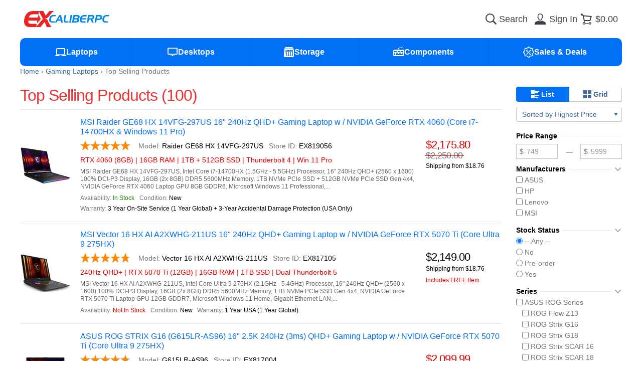

--- FILE ---
content_type: text/html; charset=utf-8
request_url: https://www.excaliberpc.com/products/c-304/p-4/top-selling-products.html?pp=12&mode=-5&sort=5
body_size: 13880
content:
<!DOCTYPE html>
<html lang="en" prefix="og: http://ogp.me/ns#">
<head>
<meta charset="utf-8">
<meta http-equiv="x-ua-compatible" content="ie=edge">
<title>Top Selling Products | EXcaliberPC.com</title>
<meta name="viewport" content="width=device-width, initial-scale=1">
<meta name="format-detection" content="telephone=no">
<meta name="description" content="Shop online for top selling products. Enjoy our discount prices and free shopping!">
<meta name="author" content="EXcaliberPC.com">
<meta name="copyright" content="(c) 2003-2026 EXcaliberPC.com">
<meta name="robots" content="noindex, follow">
<meta property="og:type" content="website">
<meta property="og:title" content="Top Selling Products | EXcaliberPC.com">
<meta property="og:description" content="Shop online for top selling products. Enjoy our discount prices and free shopping!">
<meta property="og:site_name" content="EXcaliberPC.com">
<meta property="og:image" content="https://www.excaliberpc.com/static/img/ogimage.d49c09fd4dad4a942b531eee41004d8f.png">
<meta property="og:url" content="https://www.excaliberpc.com/products/c-304/p-4/top-selling-products.html?pp=12&amp;mode=-5&amp;sort=5">
<meta property="fb:app_id" content="301839353253076">

<link rel="canonical" href="https://www.excaliberpc.com/products/c-304/p-4/top-selling-products.html?pp=12&amp;mode=-5&amp;sort=5">
<link rel="apple-touch-icon-precomposed" href="/static/img/apple-touch-icon.b80c0bf19e62e1c92dc3f990e0f6e693.png">
<link rel="shortcut icon" type="image/x-icon" href="/static/img/favicon.53598db41b18ee4ee71e259bbfabbb6a.ico">
<link rel="stylesheet" href="/static/css/style.6927cbfa2101902674046659d050250d.css">
<link rel="preconnect" href="https://apis.google.com">
<link rel="preconnect" href="https://www.googlecommerce.com">

<script defer src="/static/js/jquery.min.0c113f73b209b146473ed0a7a59307b1.js"></script>
<script defer src="/static/js/jquery-ui.min.5d7e50fc315199ecf73ee8eeb43dd4dd.js"></script>
<script defer src="/static/js/knockout-3.5.1.052e3cbd4009f65055d36541ce9cc91d.js"></script>
<script defer src="/static/js/tooltipster.bundle.min.e63e72beda2a9b4113814de083867f0a.js"></script>
<script defer src="/static/js/common.4a65d246c8bb45c1c75c2efcc5b5ad7c.js"></script>
<script defer src="/static/js/custom.0ded4653d5b6b9f95589d8d491ba7ffb.js"></script>
<script defer src="/static/js/script.f2c692f94f470a5f76f17b15c358bf69.js"></script>

<!-- Affirm -->
<script>
  _affirm_config = {
    public_api_key: "GXB11DKMOG81RFEK",
    script: "https://cdn1.affirm.com/js/v2/affirm.js"
 };
 (function(l,g,m,e,a,f,b){var d,c=l[m]||{},h=document.createElement(f),n=document.getElementsByTagName(f)[0],k=function(a,b,c){return function(){a[b]._.push([c,arguments])}};c[e]=k(c,e,"set");d=c[e];c[a]={};c[a]._=[];d._=[];c[a][b]=k(c,a,b);a=0;for(b="set add save post open empty reset on off trigger ready setProduct".split(" ");a<b.length;a++)d[b[a]]=k(c,e,b[a]);a=0;for(b=["get","token","url","items"];a<b.length;a++)d[b[a]]=function(){};h.async=!0;h.src=g[f];n.parentNode.insertBefore(h,n);delete g[f];d(g);l[m]=c})(window,_affirm_config,"affirm","checkout","ui","script","ready");
// Use your live public API Key and https://cdn1.affirm.com/js/v2/affirm.js script to point to Affirm production environment.
</script>
<!-- End Affirm -->
<!-- BEGIN MerchantWidget Code -->
<!-- https://support.google.com/merchants/answer/14428754 -->
<script id='merchantWidgetScript' src="https://www.gstatic.com/shopping/merchant/merchantwidget.js" defer></script>
<script type="text/javascript">
merchantWidgetScript.addEventListener('load', function () {
  merchantwidget.start({
    region: 'US',
    sideMargin: 20,
    bottomMargin: 20,
    mobileSideMargin: 10,
    mobileBottomMargin: 10
  });
});
</script>
<!-- END MerchantWidget Code -->
</head>

<body>

<div class="root">
  <header class="header">
    <div class="wrapper">
      <div class="header_main">
        <button type="button" class="header_link" aria-label="Menu" data-mobile-menu>
          <span class="header_link_icon"><svg><use xlink:href="/static/img/symbols.3292406444feacc83d1f403fc3a1593e.svg#icon-big-menu"></use></svg></span>
        </button>
        <a href="/" class="header_logo" aria-label="Excaliberpc">
          <svg><use xlink:href="/static/img/symbols.3292406444feacc83d1f403fc3a1593e.svg#logo"></use></svg>
        </a>
        <form
          method="get"
          class="header_search"
          action="/products/products.html"
          data-focused="false"
        >
          <input
            type="search"
            id="search-input"
            name="search"
            autocomplete="off"
            placeholder="Search"
            data-autocomplete
            value=""
          >
          <label for="search-input" aria-label="Search">
            <svg class="icon-search"><use xlink:href="/static/img/symbols.3292406444feacc83d1f403fc3a1593e.svg#icon-big-search"></use></svg>
            <svg class="icon-search-loading"><use xlink:href="/static/img/symbols.3292406444feacc83d1f403fc3a1593e.svg#loader"></use></svg>
          </label>
        </form>
          <a class="header_link" aria-label="Sign in" href="/account/">
            <span class="header_link_icon"><svg><use xlink:href="/static/img/symbols.3292406444feacc83d1f403fc3a1593e.svg#icon-big-user"></use></svg></span>
            <span class="header_link_text">Sign In</span>
          </a>

<a data-id="ShoppingCartPreview" aria-label="Shopping cart" href="/cart/" class="header_link">
  <span data-sticker="0" class="header_link_icon">
    <svg><use xlink:href="/static/img/symbols.3292406444feacc83d1f403fc3a1593e.svg#icon-big-cart"></use></svg>
  </span>
  <span class="header_link_text">$0.00</span>
  
</a>
      </div>
      <nav class="navbar">
        <div class="navbar_menu show-m">
          <a class="navbar_menu_title" href="/">
            <svg><use xlink:href="/static/img/symbols.3292406444feacc83d1f403fc3a1593e.svg#icon-big-home"></use></svg>
            <span>Home Page</span>
          </a>
        </div>
        <dl class="navbar_menu" tabindex="0" data-menu-toggle=""><dt class="navbar_menu_title"><svg><use xlink:href="/static/img/symbols.3292406444feacc83d1f403fc3a1593e.svg#icon-big-laptops"></use></svg><span>Laptops</span></dt><dd class="navbar_menu_content"><a href="/laptops/c-304/gaming-laptops.html">Gaming Laptops</a><a href="/laptops/c-302/creator-laptops.html">Creator Laptops</a><a href="/laptops/c-303/business-laptops.html">Business Laptops</a><a href="/laptops/c-547/gaming-handhelds.html">Gaming Handhelds</a><a href="/laptops/cg-28/laptop-accessories.html">Laptop Accessories</a><a href="/laptops/c-530/workstation-laptops.html">Other Laptops</a></dd></dl><dl class="navbar_menu" tabindex="0" data-menu-toggle=""><dt class="navbar_menu_title"><svg><use xlink:href="/static/img/symbols.3292406444feacc83d1f403fc3a1593e.svg#icon-big-desktops"></use></svg><span>Desktops</span></dt><dd class="navbar_menu_content"><a href="/desktops/c-485/gaming-desktops.html">Gaming Desktops</a><a href="/desktops/c-548/mini-pc-nuc.html">Mini PC &amp; NUC</a><a href="/desktops/c-557/personal-ai-supercomputers.html">Personal AI Supercomputers</a></dd></dl><dl class="navbar_menu" tabindex="0" data-menu-toggle=""><dt class="navbar_menu_title"><svg><use xlink:href="/static/img/symbols.3292406444feacc83d1f403fc3a1593e.svg#icon-big-storage"></use></svg><span>Storage</span></dt><dd class="navbar_menu_content"><a href="/storage/c-432/internal-ssds.html">Solid State Drives (SSD)</a><a href="/storage/c-323/laptop-hard-drives.html">Laptop Hard Drives</a></dd></dl><dl class="navbar_menu" tabindex="0" data-menu-toggle=""><dt class="navbar_menu_title"><svg><use xlink:href="/static/img/symbols.3292406444feacc83d1f403fc3a1593e.svg#icon-big-hardware"></use></svg><span>Components</span></dt><dd class="navbar_menu_content"><a href="/hardware/c-534/mouse-pads-accessories.html">Keyboards &amp; Mice</a><a href="/hardware/c-536/pc-games.html">OS &amp; Software</a><a href="/hardware/c-493/pc-cases.html">Computer Cases</a></dd></dl>
        <dl class="navbar_menu" tabindex="0" data-menu-toggle>
          <dt class="navbar_menu_title">
            <svg><use xlink:href="/static/img/symbols.3292406444feacc83d1f403fc3a1593e.svg#icon-big-sale"></use></svg>
            <span>Sales &amp; Deals</span>
          </dt>
          <dd class="navbar_menu_content">
            <a href="/products/c-537/open-box-refurbished-clearance.html">Warehouse Deals</a>
            <a href="/products/mode-3/specials.html">Special Offers</a>
            <a href="/products/mode--5/top-sellers.html">Top Sellers</a>
            <a href="/products/mode--7/price-drops.html">Price Drops</a>
          </dd>
        </dl>
      </nav>
    </div>
  </header>

  <main class="wrapper content"><ul class="breadcrumbs" vocab="http://schema.org/" typeof="BreadcrumbList"><li property="itemListElement" typeof="ListItem"><a href="/" property="item" typeof="WebPage"><span property="name">Home</span></a><meta property="position" content="1"></li><li property="itemListElement" typeof="ListItem"><a href="/products/c-304/gaming-laptops.html" property="item" typeof="WebPage"><span property="name">Gaming Laptops</span></a><meta property="position" content="2"></li><li property="itemListElement" typeof="ListItem"><a href="/products/c-304/top-selling-products.html?mode=-5" property="item" typeof="WebPage"><span property="name">Top Selling Products</span></a><meta property="position" content="3"></li></ul>
  <div id="products" class="products-view columns">
    <article class="maincol">
      <hgroup>
        <div class="group">
          <h1>Top Selling Products (100)</h1>
        </div>
        <div class="group">
          <span id="refine-trigger" class="fggray show-m">
            <svg class="icon big"><use xlink:href="/static/img/symbols.3292406444feacc83d1f403fc3a1593e.svg#icon-big-settings"></use></svg>
          </span>
        </div>
      </hgroup>
      <section class="products"><ul class="product-list"><li class="product-list_product"><a class="product_image" href="/819056/msi-raider-ge68-hx-14vfg-297us.html"><img width="100" height="100" alt="Product image: MSI Raider GE68 HX 14VFG-297US" src="/images/819056_1/small.jpg" srcset="/images/819056_1/small.jpg 1x, /images/819056_1/medium.jpg 2x"></a><div class="product_info"><a class="product_title" href="/819056/msi-raider-ge68-hx-14vfg-297us.html">  MSI Raider GE68 HX 14VFG-297US 16" 240Hz QHD+ Gaming Laptop w  /  NVIDIA GeForce RTX 4060 (Core i7-14700HX & Windows 11 Pro)</a><div class="product_details"><p class="product_block"><span class="rating"><span class="stars" style="width:5em"></span></span><span data-prefix="Model: ">Raider GE68 HX 14VFG-297US</span><span data-prefix="Store ID: ">EX819056</span></p><p class="product_block-highlights">RTX 4060 (8GB) | 16GB RAM | 1TB + 512GB SSD | Thunderbolt 4 | Win 11 Pro</p><p class="product_block-summary">MSI Raider GE68 HX 14VFG-297US, Intel Core i7-14700HX (1.5GHz - 5.5GHz) Processor, 16" 240Hz QHD+ (2560 x 1600) 100% DCI-P3 Display, 16GB (2x 8GB) DDR5 5600MHz Memory, 1TB NVMe PCle SSD + 512GB NVMe PCle SSD Gen 4x4, NVIDIA GeForce RTX 4060 Laptop GPU 8GB GDDR6, Microsoft Windows 11 Professional,...</p><p class="product_block"><small data-prefix="Availability: " class="fggreen">In Stock</small><small data-prefix="Condition: ">New</small><small data-prefix="Warranty: ">3 Year On-Site Service (1 Year Global) + 3-Year Accidental Damage Protection (USA Only)</small></p></div><div class="product_prices"><span class="price fgred">$2,175.80</span><del class="price">$2,250.00</del><small class="product_shipping"><span>Shipping from $18.76</span></small></div></div></li><li class="product-list_product"><a class="product_image" href="/817105/msi-vector-16-hx-ai.html"><img width="100" height="100" alt="Product image: MSI Vector 16 HX AI A2XWHG-211US" src="/images/817105_1/small.jpg" srcset="/images/817105_1/small.jpg 1x, /images/817105_1/medium.jpg 2x"></a><div class="product_info"><a class="product_title" href="/817105/msi-vector-16-hx-ai.html">  MSI Vector 16 HX AI A2XWHG-211US 16" 240Hz QHD+ Gaming Laptop w  /  NVIDIA GeForce RTX 5070 Ti (Core Ultra 9 275HX)</a><div class="product_details"><p class="product_block"><span class="rating"><span class="stars" style="width:4.8em"></span></span><span data-prefix="Model: ">Vector 16 HX AI A2XWHG-211US</span><span data-prefix="Store ID: ">EX817105</span></p><p class="product_block-highlights">240Hz QHD+ | RTX 5070 Ti (12GB) | 16GB RAM | 1TB SSD | Dual Thunderbolt 5</p><p class="product_block-summary">MSI Vector 16 HX AI A2XWHG-211US, Intel Core Ultra 9 275HX (2.1GHz - 5.4GHz) Processor, 16" 240Hz QHD+ (2560 x 1600) 100% DCI-P3 Display, 16GB (2x 8GB) DDR5 5600MHz Memory, 1TB NVMe PCIe SSD Gen 4x4, NVIDIA GeForce RTX 5070 Ti Laptop GPU 12GB GDDR7, Microsoft Windows 11 Home, Gigabit Ethernet LAN,...</p><p class="product_block"><small data-prefix="Availability: " class="fgred">Not In Stock</small><small data-prefix="Condition: ">New</small><small data-prefix="Warranty: ">1 Year USA (1 Year Global)</small></p></div><div class="product_prices"><span class="price">$2,149.00</span><small class="product_shipping"><span>Shipping from $18.76</span></small><small class="product_saving">Includes FREE Item</small></div></div></li><li class="product-list_product"><a class="product_image" href="/817004/asus-rog-strix-g16-g615lr-as96.html"><img width="100" height="100" alt="Product image: ASUS G615LR-AS96" src="/images/817004_1/small.jpg" srcset="/images/817004_1/small.jpg 1x, /images/817004_1/medium.jpg 2x"></a><div class="product_info"><a class="product_title" href="/817004/asus-rog-strix-g16-g615lr-as96.html">  ASUS ROG STRIX G16 (G615LR-AS96) 16" 2.5K 240Hz (3ms) QHD+ Gaming Laptop w  /  NVIDIA GeForce RTX 5070 Ti (Core Ultra 9 275HX)</a><div class="product_details"><p class="product_block"><span class="rating"><span class="stars" style="width:4.8em"></span></span><span data-prefix="Model: ">G615LR-AS96</span><span data-prefix="Store ID: ">EX817004</span></p><p class="product_block-highlights">RTX 5070 Ti (12GB) | 32GB RAM | 1TB SSD | Dual Thunderbolt 5</p><p class="product_block-summary">ASUS ROG STRIX G16 (G615LR-AS96), Intel Core Ultra 9 275HX (2.1GHz - 5.4GHz) Processor, 16" 2.5K 240Hz (3ms) QHD+ IPS-Level Anti-Glare (2560 x 1600) 100% DCI-P3 Display w/ 500nits Brightness, 32GB (2x 16GB) DDR5 5600MHz Memory, 1TB NVMe PCIe Gen 4 SSD, NVIDIA GeForce RTX 5070 Ti Laptop GPU 12GB...</p><p class="product_block"><small data-prefix="Availability: " class="fgred">Not In Stock</small><small data-prefix="Condition: ">New</small><small data-prefix="Warranty: ">1 Year USA (1 Year Global)</small></p></div><div class="product_prices"><span class="price fgred">$2,099.99</span><del class="price">$2,399.99</del><small class="product_shipping"><span>Shipping from $18.76</span></small><small class="product_saving">Includes FREE Item</small></div></div></li><li class="product-list_product"><a class="product_image" href="/819004/msi-vector-16-hx-ai.html"><img width="100" height="100" alt="Product image: MSI Vector 16 HX AI A2XWIG-050US" src="/images/819004_1/small.jpg" srcset="/images/819004_1/small.jpg 1x, /images/819004_1/medium.jpg 2x"></a><div class="product_info"><a class="product_title" href="/819004/msi-vector-16-hx-ai.html">  MSI Vector 16 HX AI A2XWIG-050US 16" 240Hz QHD+ Gaming Laptop w  /  NVIDIA GeForce RTX 5080 (Core Ultra 9 275HX)</a><div class="product_details"><p class="product_block"><span class="rating"><span class="stars" style="width:5em"></span></span><span data-prefix="Model: ">Vector 16 HX AI A2XWIG-050US</span><span data-prefix="Store ID: ">EX819004</span></p><p class="product_block-highlights">240Hz QHD+| RTX 5080 (16GB) | 16GB RAM | 1TB SSD | Dual Thunderbolt 5</p><p class="product_block-summary">MSI Vector 16 HX AI A2XWIG-050US, Intel Core Ultra 9 275HX (2.1GHz - 5.4GHz) Processor, 16" 240Hz QHD+ (2560 x 1600) 100% DCI-P3 Display, 16GB (2x 8GB) DDR5 5600MHz Memory, 1TB NVMe PCIe SSD Gen 4x4, NVIDIA GeForce RTX 5080 Laptop GPU 16GB GDDR7, Microsoft Windows 11 Home, Gigabit Ethernet LAN,...</p><p class="product_block"><small data-prefix="Availability: " class="fggreen">In Stock</small><small data-prefix="Condition: ">New</small><small data-prefix="Warranty: ">1 Year USA (1 Year Global)</small></p></div><div class="product_prices"><span class="price fgred">$2,099.00</span><del class="price">$2,499.00</del><small class="product_shipping"><span>Shipping from $18.76</span></small><small class="product_saving">Includes FREE Item</small></div></div></li><li class="product-list_product"><a class="product_image" href="/819486/msi-vector-16-hx-ai.html"><img width="100" height="100" alt="Product image: MSI Vector 16 HX AI A2XWIG-400US" src="/images/819486_1/small.jpg" srcset="/images/819486_1/small.jpg 1x, /images/819486_1/medium.jpg 2x" loading="lazy"></a><div class="product_info"><a class="product_title" href="/819486/msi-vector-16-hx-ai.html">  MSI Vector 16 HX AI A2XWIG-400US 16" 240Hz QHD+ Gaming Laptop w  /  NVIDIA GeForce RTX 5080 (Core Ultra 9 275HX)</a><div class="product_details"><p class="product_block"><span class="rating"><span class="stars" style="width:4.8em"></span></span><span data-prefix="Model: ">Vector 16 HX AI A2XWIG-400US</span><span data-prefix="Store ID: ">EX819486</span></p><p class="product_block-highlights">240Hz QHD+ | RTX 5080 (16GB) | 16GB RAM | 1TB SSD | Dual Thunderbolt 5</p><p class="product_block-summary">MSI Vector 16 HX AI A2XWIG-400US, Intel Core Ultra 9 275HX (2.1GHz - 5.4GHz) Processor, 16" 240Hz QHD+ (2560 x 1600) 100% DCI-P3 Display, 16GB (2x 8GB) DDR5 5600MHz Memory, 1TB NVMe PCIe SSD Gen 4x4, NVIDIA GeForce RTX 5080 Laptop GPU 16GB GDDR7, Microsoft Windows 11 Home, Gigabit Ethernet LAN,...</p><p class="product_block"><small data-prefix="Availability: " class="fgred">Not In Stock</small><small data-prefix="Condition: ">New</small><small data-prefix="Warranty: ">1 Year USA (1 Year Global)</small></p></div><div class="product_prices"><span class="price fgred">$2,099.00</span><del class="price">$2,499.99</del><small class="product_shipping"><span>Shipping from $18.76</span></small><small class="product_saving">Includes FREE Item</small></div></div></li><li class="product-list_product"><a class="product_image" href="/813721/asus-rog-strix-g16-g614fp-ds96.html"><img width="100" height="100" alt="Product image: ASUS G614FP-DS96" src="/images/813721_1/small.jpg" srcset="/images/813721_1/small.jpg 1x, /images/813721_1/medium.jpg 2x" loading="lazy"></a><div class="product_info"><a class="product_title" href="/813721/asus-rog-strix-g16-g614fp-ds96.html">  ASUS ROG STRIX G16 (G614FP-DS96) 16" 2.5K 240Hz (3ms) QHD+ Gaming Laptop w  /  NVIDIA GeForce RTX 5070 (AMD Ryzen 9 9955HX)</a><div class="product_details"><p class="product_block"><span class="rating"><span class="stars" style="width:4.7em"></span></span><span data-prefix="Model: ">G614FP-DS96</span><span data-prefix="Store ID: ">EX813721</span></p><p class="product_block-highlights">RTX 5070 (8GB) | 32GB RAM | 1TB SSD | 4-Zone RGB</p><p class="product_block-summary">ASUS ROG STRIX G16 (G614FP-DS96), AMD Ryzen 9 9955HX (2.5GHz - 5.4GHz) Processor, 16" 2.5K 240Hz (3ms) QHD+ IPS-Level Anti-Glare (2560 x 1600) 100% DCI-P3 Display w/ 500nits Brightness, 32GB (2x 16GB) DDR5 5600MHz Memory, 1TB NVMe PCIe Gen 4 SSD, NVIDIA GeForce RTX 5070 Laptop GPU 8GB GDDR7,...</p><p class="product_block"><small data-prefix="Availability: " class="fgred">Not In Stock</small><small data-prefix="Condition: ">New</small><small data-prefix="Warranty: ">1 Year USA (1 Year Global)</small></p></div><div class="product_prices"><span class="price fgred">$2,066.90</span><del class="price">$2,199.99</del><small class="product_shipping"><span>Shipping from $18.76</span></small><small class="product_saving">Includes FREE Item</small></div></div></li><li class="product-list_product"><a class="product_image" href="/814697/asus-rog-zephyrus-g14-ga403up-cs96.html"><img width="100" height="100" alt="Product image: ASUS GA403UP-CS96" src="/images/814697_1/small.jpg" srcset="/images/814697_1/small.jpg 1x, /images/814697_1/medium.jpg 2x" loading="lazy"></a><div class="product_info"><a class="product_title" href="/814697/asus-rog-zephyrus-g14-ga403up-cs96.html">  ASUS ROG Zephyrus G14 (GA403UP-CS96) 14" 3K 120Hz (0.2ms) OLED Gaming Laptop w /  NVIDIA GeForce RTX 5070 (AMD Ryzen 9 270) - Eclipse Grey</a><div class="product_details"><p class="product_block"><span class="rating"><span class="stars" style="width:4.7em"></span></span><span data-prefix="Model: ">GA403UP-CS96</span><span data-prefix="Store ID: ">EX814697</span></p><p class="product_block-highlights">RTX 5070 (8GB) | 32GB RAM | 1TB SSD</p><p class="product_block-summary">ASUS ROG Zephyrus G14 (GA403UP-CS96), AMD Ryzen 9 270 (4.0GHz - 5.2GHz) Processor, 14" 3K 120Hz (0.2ms) OLED (2880 x 1800) 100% DCI-P3 Display w/ 500nits Brightness, 32GB LPDDR5X Onboard Memory, 1TB NVMe PCIe Gen 4 SSD, NVIDIA GeForce RTX 5070 Laptop GPU 8GB GDDR7, Microsoft Windows 11 Home, Wi-Fi 7...</p><p class="product_block"><small data-prefix="Availability: " class="fgcyan">Pre-order</small><small data-prefix="Condition: ">New</small><small data-prefix="Warranty: ">1 Year USA (1 Year Global)</small></p></div><div class="product_prices"><span class="price fgred">$1,999.99</span><del class="price">$2,099.99</del><small class="product_shipping"><span>Shipping from $18.76</span></small><small class="product_saving">Includes FREE Item</small></div></div></li><li class="product-list_product"><a class="product_image" href="/818187/asus-rog-strix-g16-g614fr-es96.html"><img width="100" height="100" alt="Product image: ASUS G614FR-ES96" src="/images/818187_1/small.jpg" srcset="/images/818187_1/small.jpg 1x, /images/818187_1/medium.jpg 2x" loading="lazy"></a><div class="product_info"><a class="product_title" href="/818187/asus-rog-strix-g16-g614fr-es96.html">  ASUS ROG STRIX G16 (G614FR-ES96) 16" 2.5K 240Hz (3ms) QHD+ Gaming Laptop w  /  NVIDIA GeForce RTX 5070 Ti (AMD Ryzen 9 9955HX)</a><div class="product_details"><p class="product_block"><span class="rating"><span class="stars" style="width:4.9em"></span></span><span data-prefix="Model: ">G614FR-ES96</span><span data-prefix="Store ID: ">EX818187</span></p><p class="product_block-highlights">RTX 5070 Ti (12GB) | 32GB RAM | 1TB SSD | Per-Key RGB</p><p class="product_block-summary">ASUS ROG STRIX G16 (G614FR-ES96), AMD Ryzen 9 9955HX (2.5GHz - 5.4GHz) Processor, 16" 2.5K 240Hz (3ms) QHD+ IPS-Level Anti-Glare (2560 x 1600) 100% DCI-P3 Display w/ 500nits Brightness, 32GB (2x 16GB) DDR5 5600MHz Memory, 1TB NVMe PCIe Gen 4 SSD, NVIDIA GeForce RTX 5070 Ti Laptop GPU 12GB GDDR7,...</p><p class="product_block"><small data-prefix="Availability: " class="fgred">Not In Stock</small><small data-prefix="Condition: ">New</small><small data-prefix="Warranty: ">1 Year USA (1 Year Global)</small></p></div><div class="product_prices"><span class="price fgred">$1,999.99</span><del class="price">$2,399.99</del><small class="product_shipping"><span>Shipping from $18.76</span></small><small class="product_saving">Includes FREE Item</small></div></div></li><li class="product-list_product"><a class="product_image" href="/821917/lenovo-legion-7i-gen-10.html"><img width="100" height="100" alt="Product image: Lenovo 83KY0002US" src="/images/821917_1/small.jpg" srcset="/images/821917_1/small.jpg 1x, /images/821917_1/medium.jpg 2x" loading="lazy"></a><div class="product_info"><a class="product_title" href="/821917/lenovo-legion-7i-gen-10.html">  Lenovo Legion 7i Gen 10 Intel (83KY0002US) 16" QHD+ 240Hz OLED Gaming Laptop w  /  NVIDIA GeForce RTX 5070 (Core Ultra 9 275HX) - Glacier White</a><div class="product_details"><p class="product_block"><span class="rating"><span class="stars" style="width:5em"></span></span><span data-prefix="Model: ">83KY0002US</span><span data-prefix="Store ID: ">EX821917</span></p><p class="product_block-highlights">240Hz OLED | Core Ultra 9 275HX | RTX 5070 (8GB) | 32GB RAM | 2TB SSD | Thunderbolt 4</p><p class="product_block-summary">Lenovo Legion 7i Gen 10 Intel (83KY0002US), Intel Core Ultra 9 275HX (2.1GHz - 5.4GHz) Processor, 16" QHD+ 240Hz OLED (2560 x 1600) 100% DCI-P3 Display w/ 500nits Brightness, 32GB (2x 16GB) DDR5 5600MHz Memory, 2TB (2x 1TB) NVMe PCIe Gen 4 SSD, NVIDIA GeForce RTX 5070 Laptop GPU 8GB GDDR7, Microsoft...</p><p class="product_block"><small data-prefix="Availability: " class="fgred">Not In Stock</small><small data-prefix="Condition: ">New</small><small data-prefix="Warranty: ">Balance of 1-Year Factory Warranty</small></p></div><div class="product_prices"><span class="price fgred">$1,999.99</span><del class="price">$2,499.99</del><small class="product_shipping"><span>Shipping from $18.76</span></small></div></div></li><li class="product-list_product"><a class="product_image" href="/821954/hp-omen-max-16-16-ak0098nr.html"><img width="100" height="100" alt="Product image: HP CG6Y7UA#ABA" src="/images/821954_1/small.jpg" srcset="/images/821954_1/small.jpg 1x, /images/821954_1/medium.jpg 2x" loading="lazy"></a><div class="product_info"><a class="product_title" href="/821954/hp-omen-max-16-16-ak0098nr.html">  HP OMEN MAX 16 (16-ak0098nr) 16" 240Hz (3ms) QHD+ Gaming Laptop w  /  NVIDIA GeForce RTX 5080 (AMD Ryzen AI 9 HX 375)</a><div class="product_details"><p class="product_block"><span class="rating"><span class="stars" style="width:4.8em"></span></span><span data-prefix="Model: ">CG6Y7UA#ABA</span><span data-prefix="Store ID: ">EX821954</span></p><p class="product_block-highlights">Ryzen AI 9 HX 375 | RTX 5080 (16GB) | 32GB RAM | 1TB SSD | Dual USB 4</p><p class="product_block-summary">HP OMEN MAX 16 (16-ak0098nr), AMD Ryzen AI 9 HX 375 (2.0GHz - 5.1GHz) Processor, 16" 240Hz (3ms) QHD+ IPS Micro-Edge Anti-glarel (2560 x 1600) 100% sRGB Display w/ 500nits Brightness, 32GB (2x 16GB) DDR5 5600MHz Memory, 1TB NVMe PCIe SSD, NVIDIA GeForce RTX 5080 Laptop GPU 16GB GDDR7, Microsoft...</p><p class="product_block"><small data-prefix="Availability: " class="fgred">Not In Stock</small><small data-prefix="Condition: ">New</small><small data-prefix="Warranty: ">1 Year (USA)</small></p></div><div class="product_prices"><span class="price fgred">$1,999.99</span><del class="price">$3,099.99</del><small class="product_shipping"><span>Shipping from $18.76</span></small></div></div></li><li class="product-list_product"><a class="product_image" href="/822184/lenovo-legion-pro-7i-gen.html"><img width="100" height="100" alt="Product image: Lenovo 83F5001BUS" src="/images/822184_1/small.jpg" srcset="/images/822184_1/small.jpg 1x, /images/822184_1/medium.jpg 2x" loading="lazy"></a><div class="product_info"><a class="product_title" href="/822184/lenovo-legion-pro-7i-gen.html">  Lenovo Legion Pro 7i Gen 10 Intel (83F5001BUS) 16" QHD+ 240Hz OLED Gaming Laptop w  /  NVIDIA GeForce RTX 5070 Ti (Core Ultra 9 275HX)</a><div class="product_details"><p class="product_block"><span class="rating"><span class="stars" style="width:5em"></span></span><span data-prefix="Model: ">83F5001BUS</span><span data-prefix="Store ID: ">EX822184</span></p><p class="product_block-highlights">Core Ultra 9 275HX | RTX 5070 Ti (12GB) | 32GB RAM | 2TB (2x 1TB) SSD  | Thunderbolt 4</p><p class="product_block-summary">Lenovo Legion Pro 7i Gen 10 Intel (83F5001BUS), Intel Core Ultra 9 275HX (2.1GHz - 5.4GHz) Processor, 16" QHD+ 240Hz OLED Glossy (2560 x 1600) 100% DCI-P3 Display w/ 500nits Brightness, 32GB (2x 16GB) DDR5 6400MHz Memory, 2TB (2x 1TB) NVMe PCIe Gen 4 SSD, NVIDIA GeForce RTX 5070 Ti Laptop GPU 12GB...</p><p class="product_block"><small data-prefix="Availability: " class="fggreen">In Stock</small><small data-prefix="Condition: ">New</small><small data-prefix="Warranty: ">Balance of 1-Year Factory Warranty</small></p></div><div class="product_prices"><span class="price fgred">$1,999.99</span><del class="price">$2,599.99</del><small class="product_shipping"><span>Shipping from $18.76</span></small></div></div></li><li class="product-list_product"><a class="product_image" href="/822186/hp-omen-max-16-16-ah0097nr.html"><img width="100" height="100" alt="Product image: HP B64BNUA#ABA" src="/images/822186_1/small.jpg" srcset="/images/822186_1/small.jpg 1x, /images/822186_1/medium.jpg 2x" loading="lazy"></a><div class="product_info"><a class="product_title" href="/822186/hp-omen-max-16-16-ah0097nr.html">  HP OMEN MAX 16 (16-ah0097nr) 16" 240Hz (3ms) QHD+ Gaming Laptop w  /  NVIDIA GeForce RTX 5080 (Core Ultra 9 275HX)</a><div class="product_details"><p class="product_block"><span class="rating"><span class="stars" style="width:5em"></span></span><span data-prefix="Model: ">B64BNUA#ABA</span><span data-prefix="Store ID: ">EX822186</span></p><p class="product_block-highlights">Core Ultra 9 275HX | RTX 5080 (16GB) | 32GB RAM | 1TB SSD | Dual Thunderbolt 4</p><p class="product_block-summary">HP OMEN MAX 16 (16-ah0097nr), Intel Core Ultra 9 275HX (2.1GHz - 5.4GHz) Processor, 16" 240Hz (3ms) QHD+ IPS Micro-Edge Anti-glarel (2560 x 1600) 100% sRGB Display w/ 500nits Brightness, 32GB (2x 16GB) DDR5 5600MHz Memory, 1TB NVMe PCIe SSD, NVIDIA GeForce RTX 5080 Laptop GPU 16GB GDDR7, Microsoft...</p><p class="product_block"><small data-prefix="Availability: " class="fgred">Not In Stock</small><small data-prefix="Condition: ">New</small><small data-prefix="Warranty: ">1 Year (USA)</small></p></div><div class="product_prices"><span class="price fgred">$1,999.99</span><del class="price">$3,299.99</del><small class="product_shipping"><span>Shipping from $18.76</span></small></div></div></li></ul></section>
      
    <div class="toolbar pager">
      <div class="toolbar_group w100">
  <a href="/products/c-304/p-3/top-selling-products.html?mode=-5&sort=5&pp=12" id="ctl00_ctl00_cphBody_cphCenter_ucTopPager_ctl01_PrevPageHref">&laquo;</a><a href="/products/c-304/top-selling-products.html?mode=-5&sort=5&pp=12" id="ctl00_ctl00_cphBody_cphCenter_ucTopPager_ctl02_PageIndexHref">1</a><span>...</span><a href="/products/c-304/p-2/top-selling-products.html?mode=-5&sort=5&pp=12" id="ctl00_ctl00_cphBody_cphCenter_ucTopPager_ctl03_PageIndexHref">3</a><a href="/products/c-304/p-3/top-selling-products.html?mode=-5&sort=5&pp=12" id="ctl00_ctl00_cphBody_cphCenter_ucTopPager_ctl04_PageIndexHref">4</a><b class="selected">5</b><a href="/products/c-304/p-5/top-selling-products.html?mode=-5&sort=5&pp=12" id="ctl00_ctl00_cphBody_cphCenter_ucTopPager_ctl06_PageIndexHref">6</a><a href="/products/c-304/p-6/top-selling-products.html?mode=-5&sort=5&pp=12" id="ctl00_ctl00_cphBody_cphCenter_ucTopPager_ctl07_PageIndexHref">7</a><span>...</span><a href="/products/c-304/p-8/top-selling-products.html?mode=-5&sort=5&pp=12" id="ctl00_ctl00_cphBody_cphCenter_ucTopPager_ctl08_PageIndexHref">9</a><a href="/products/c-304/p-5/top-selling-products.html?mode=-5&sort=5&pp=12" id="ctl00_ctl00_cphBody_cphCenter_ucTopPager_ctl09_NextPageHref">&raquo;</a>
      </div>
      <div class="toolbar_group hide-s">
        <span>Show:</span>
        <b id="ctl00_ctl00_cphBody_cphCenter_ucTopPager_ctl10_PageSize_ctrl0_PageSizeHref" class="selected">12</b><a href="/products/c-304/p-4/top-selling-products.html?mode=-5&sort=5" id="ctl00_ctl00_cphBody_cphCenter_ucTopPager_ctl10_PageSize_ctrl1_PageSizeHref">24</a><a href="/products/c-304/p-4/top-selling-products.html?mode=-5&sort=5&pp=48" id="ctl00_ctl00_cphBody_cphCenter_ucTopPager_ctl10_PageSize_ctrl2_PageSizeHref">48</a>
      </div>
    </div>
  
    </article>
    <aside class="sidecol">
      <div class="refine"><div class="stack-buttons hide-l"><button type="button" data-navigate="/products/c-304/p-4/top-selling-products.html?pp=12&amp;mode=-5&amp;sort=5&amp;layout=0" class="pressed"><svg class="icon"><use xlink:href="/static/img/symbols.3292406444feacc83d1f403fc3a1593e.svg#icon-view-list"></use></svg><span>List</span></button><button type="button" data-navigate="/products/c-304/p-4/top-selling-products.html?pp=12&amp;mode=-5&amp;sort=5&amp;layout=2" class=""><svg class="icon"><use xlink:href="/static/img/symbols.3292406444feacc83d1f403fc3a1593e.svg#icon-view-grid"></use></svg><span>Grid</span></button></div><dl class="drop-select" data-dropdown=""><dt>Sorted by Highest Price</dt><dd><a href="/products/c-304/p-4/top-selling-products.html?pp=12&amp;mode=-5&amp;sort=2">Sort by Name (A-Z)</a><a href="/products/c-304/p-4/top-selling-products.html?pp=12&amp;mode=-5&amp;sort=3">Sort by Name (Z-A)</a><hr><a href="/products/c-304/p-4/top-selling-products.html?pp=12&amp;mode=-5&amp;sort=4">Sort by Lowest Price</a><a href="/products/c-304/p-4/top-selling-products.html?pp=12&amp;mode=-5&amp;sort=5">Sort by Highest Price</a><hr><a href="/products/c-304/p-4/top-selling-products.html?pp=12&amp;mode=-5&amp;sort=33">Sort by Rating</a><a href="/products/c-304/p-4/top-selling-products.html?pp=12&amp;mode=-5&amp;sort=17">Sort by Discount</a><a href="/products/c-304/p-4/top-selling-products.html?pp=12&amp;mode=-5&amp;sort=257">Sort by Newest</a></dd></dl></div>
      <form id="formFilter" method="get" action="/products/c-304/top-selling-products.html?cg=27" novalidate=""><input type="hidden" name="pp" value="12"><input type="hidden" name="mode" value="-5"><input type="hidden" name="sort" value="5"><dl class="param-group"><dt><span>Price Range</span></dt><dd><div class="input-range"><label data-prefix="$" class="input-stack" aria-label="Minimum price"><input type="number" name="pricefrom" min="749" max="5999" step="10" placeholder="749" data-autoselect="" data-price-from="" value=""></label><span>—</span><label data-prefix="$" class="input-stack" aria-label="Maximum price"><input type="number" name="priceto" min="749" max="5999" step="10" placeholder="5999" data-autoselect="" data-price-to="" value=""></label></div></dd></dl><dl data-parameter="" class="param-group collapsible open"><dt><span>Manufacturers</span><svg class="icon collapsed"><use xlink:href="/static/img/symbols.3292406444feacc83d1f403fc3a1593e.svg#icon-angle-right"></use></svg><svg class="icon expanded"><use xlink:href="/static/img/symbols.3292406444feacc83d1f403fc3a1593e.svg#icon-angle-bottom"></use></svg></dt><dd><label class="param"><input name="m" value="23" data-filter-submit="" type="checkbox"><span>ASUS</span></label><label class="param"><input name="m" value="52" data-filter-submit="" type="checkbox"><span>HP</span></label><label class="param"><input name="m" value="1764" data-filter-submit="" type="checkbox"><span>Lenovo</span></label><label class="param"><input name="m" value="112" data-filter-submit="" type="checkbox"><span>MSI</span></label></dd><dd><button type="submit" class="filter-apply">Apply Filter</button></dd></dl><dl data-parameter="" class="param-group collapsible open"><dt><span>Stock Status</span><svg class="icon collapsed"><use xlink:href="/static/img/symbols.3292406444feacc83d1f403fc3a1593e.svg#icon-angle-right"></use></svg><svg class="icon expanded"><use xlink:href="/static/img/symbols.3292406444feacc83d1f403fc3a1593e.svg#icon-angle-bottom"></use></svg></dt><dd><label class="param"><input type="radio" name="stock" value="" data-filter-submit="" checked>-- Any --</label><label class="param"><input name="stock" value="No" data-filter-submit="" type="radio"><span>No</span></label><label class="param"><input name="stock" value="Pre-order" data-filter-submit="" type="radio"><span>Pre-order</span></label><label class="param"><input name="stock" value="Yes" data-filter-submit="" type="radio"><span>Yes</span></label></dd><dd><button type="submit" class="filter-apply">Apply Filter</button></dd></dl><dl data-parameter="" class="param-group collapsible open"><dt><span>Series</span><svg class="icon collapsed"><use xlink:href="/static/img/symbols.3292406444feacc83d1f403fc3a1593e.svg#icon-angle-right"></use></svg><svg class="icon expanded"><use xlink:href="/static/img/symbols.3292406444feacc83d1f403fc3a1593e.svg#icon-angle-bottom"></use></svg></dt><dd><label class="param"><input type="checkbox" data-filter-category="Series > ASUS ROG Series"><span>ASUS ROG Series</span></label><div class="sub-params"><label class="param"><input name="param" value="7616" data-filter-submit="" data-filter-parent-category="Series > ASUS ROG Series" type="checkbox"><span>ROG Flow Z13</span></label><label class="param"><input name="param" value="7625" data-filter-submit="" data-filter-parent-category="Series > ASUS ROG Series" type="checkbox"><span>ROG Strix G16</span></label><label class="param"><input name="param" value="7622" data-filter-submit="" data-filter-parent-category="Series > ASUS ROG Series" type="checkbox"><span>ROG Strix G18</span></label><label class="param"><input name="param" value="7605" data-filter-submit="" data-filter-parent-category="Series > ASUS ROG Series" type="checkbox"><span>ROG Strix SCAR 16</span></label><label class="param"><input name="param" value="7621" data-filter-submit="" data-filter-parent-category="Series > ASUS ROG Series" type="checkbox"><span>ROG Strix SCAR 18</span></label><label class="param"><input name="param" value="7624" data-filter-submit="" data-filter-parent-category="Series > ASUS ROG Series" type="checkbox"><span>ROG Zephyrus G14</span></label><label class="param"><input name="param" value="7606" data-filter-submit="" data-filter-parent-category="Series > ASUS ROG Series" type="checkbox"><span>ROG Zephyrus G16</span></label></div><label class="param"><input type="checkbox" data-filter-category="Series > ASUS TUF Series"><span>ASUS TUF Series</span></label><div class="sub-params"><label class="param"><input name="param" value="7623" data-filter-submit="" data-filter-parent-category="Series > ASUS TUF Series" type="checkbox"><span>TUF Gaming A14</span></label><label class="param"><input name="param" value="7654" data-filter-submit="" data-filter-parent-category="Series > ASUS TUF Series" type="checkbox"><span>TUF Gaming F16</span></label><label class="param"><input name="param" value="7738" data-filter-submit="" data-filter-parent-category="Series > ASUS TUF Series" type="checkbox"><span>TUF Gaming A18</span></label></div><label class="param"><input type="checkbox" data-filter-category="Series > HP"><span>HP</span></label><div class="sub-params"><label class="param"><input name="param" value="7717" data-filter-submit="" data-filter-parent-category="Series > HP" type="checkbox"><span>OMEN MAX 16</span></label></div><label class="param"><input type="checkbox" data-filter-category="Series > Lenovo"><span>Lenovo</span></label><div class="sub-params"><label class="param"><input name="param" value="7722" data-filter-submit="" data-filter-parent-category="Series > Lenovo" type="checkbox"><span>Legion 5 Gen 10</span></label><label class="param"><input name="param" value="7732" data-filter-submit="" data-filter-parent-category="Series > Lenovo" type="checkbox"><span>Legion Pro 5i Gen 10</span></label><label class="param"><input name="param" value="7726" data-filter-submit="" data-filter-parent-category="Series > Lenovo" type="checkbox"><span>Legion Pro 7i Gen 10</span></label><label class="param"><input name="param" value="7727" data-filter-submit="" data-filter-parent-category="Series > Lenovo" type="checkbox"><span>Lenovo LOQ</span></label></div><label class="param"><input type="checkbox" data-filter-category="Series > MSI Katana Series"><span>MSI Katana Series</span></label><div class="sub-params"><label class="param"><input name="param" value="7713" data-filter-submit="" data-filter-parent-category="Series > MSI Katana Series" type="checkbox"><span>Katana 15 HX</span></label></div><label class="param"><input type="checkbox" data-filter-category="Series > MSI Raider Series"><span>MSI Raider Series</span></label><div class="sub-params"><label class="param"><input name="param" value="7620" data-filter-submit="" data-filter-parent-category="Series > MSI Raider Series" type="checkbox"><span>Raider 18 HX</span></label><label class="param"><input name="param" value="7480" data-filter-submit="" data-filter-parent-category="Series > MSI Raider Series" type="checkbox"><span>Raider A18 HX</span></label></div><label class="param"><input type="checkbox" data-filter-category="Series > MSI Stealth Series"><span>MSI Stealth Series</span></label><div class="sub-params"><label class="param"><input name="param" value="7618" data-filter-submit="" data-filter-parent-category="Series > MSI Stealth Series" type="checkbox"><span>Stealth 18 HX</span></label><label class="param"><input name="param" value="7648" data-filter-submit="" data-filter-parent-category="Series > MSI Stealth Series" type="checkbox"><span>Stealth A16 AI+</span></label><label class="param"><input name="param" value="7482" data-filter-submit="" data-filter-parent-category="Series > MSI Stealth Series" type="checkbox"><span>Stealth A18 AI+</span></label></div><label class="param"><input type="checkbox" data-filter-category="Series > MSI Titan Series"><span>MSI Titan Series</span></label><div class="sub-params"><label class="param"><input name="param" value="7479" data-filter-submit="" data-filter-parent-category="Series > MSI Titan Series" type="checkbox"><span>Titan 18 HX</span></label></div><label class="param"><input type="checkbox" data-filter-category="Series > MSI Vector Series"><span>MSI Vector Series</span></label><div class="sub-params"><label class="param"><input name="param" value="7481" data-filter-submit="" data-filter-parent-category="Series > MSI Vector Series" type="checkbox"><span>Vector 16 HX</span></label><label class="param"><input name="param" value="7619" data-filter-submit="" data-filter-parent-category="Series > MSI Vector Series" type="checkbox"><span>Vector A18 HX</span></label></div></dd><dd><button type="submit" class="filter-apply">Apply Filter</button></dd></dl><dl data-parameter="" class="param-group collapsible open"><dt><span>GPU Type</span><svg class="icon collapsed"><use xlink:href="/static/img/symbols.3292406444feacc83d1f403fc3a1593e.svg#icon-angle-right"></use></svg><svg class="icon expanded"><use xlink:href="/static/img/symbols.3292406444feacc83d1f403fc3a1593e.svg#icon-angle-bottom"></use></svg></dt><dd><label class="param"><input type="checkbox" data-filter-category="GPU Type > AMD Radeon Graphics"><span>AMD Radeon Graphics</span></label><div class="sub-params"><label class="param"><input name="param" value="7646" data-filter-submit="" data-filter-parent-category="GPU Type > AMD Radeon Graphics" type="checkbox"><span>AMD Radeon 8060S</span></label></div><label class="param"><input type="checkbox" data-filter-category="GPU Type > GeForce RTX 50 Series"><span>GeForce RTX 50 Series</span></label><div class="sub-params"><label class="param"><input name="param" value="7718" data-filter-submit="" data-filter-parent-category="GPU Type > GeForce RTX 50 Series" type="checkbox"><span>GeForce RTX 5050</span></label><label class="param"><input name="param" value="7679" data-filter-submit="" data-filter-parent-category="GPU Type > GeForce RTX 50 Series" type="checkbox"><span>GeForce RTX 5060</span></label><label class="param"><input name="param" value="7603" data-filter-submit="" data-filter-parent-category="GPU Type > GeForce RTX 50 Series" type="checkbox"><span>GeForce RTX 5070</span></label><label class="param"><input name="param" value="7602" data-filter-submit="" data-filter-parent-category="GPU Type > GeForce RTX 50 Series" type="checkbox"><span>GeForce RTX 5070 Ti</span></label><label class="param"><input name="param" value="7601" data-filter-submit="" data-filter-parent-category="GPU Type > GeForce RTX 50 Series" type="checkbox"><span>GeForce RTX 5080</span></label><label class="param"><input name="param" value="7600" data-filter-submit="" data-filter-parent-category="GPU Type > GeForce RTX 50 Series" type="checkbox"><span>GeForce RTX 5090</span></label></div></dd><dd><button type="submit" class="filter-apply">Apply Filter</button></dd></dl><dl data-parameter="" class="param-group collapsible open"><dt><span>CPU Type</span><svg class="icon collapsed"><use xlink:href="/static/img/symbols.3292406444feacc83d1f403fc3a1593e.svg#icon-angle-right"></use></svg><svg class="icon expanded"><use xlink:href="/static/img/symbols.3292406444feacc83d1f403fc3a1593e.svg#icon-angle-bottom"></use></svg></dt><dd><label class="param"><input type="checkbox" data-filter-category="CPU Type > AMD Ryzen 200 Series"><span>AMD Ryzen 200 Series</span></label><div class="sub-params"><label class="param"><input name="param" value="7723" data-filter-submit="" data-filter-parent-category="CPU Type > AMD Ryzen 200 Series" type="checkbox"><span>Ryzen 7 250</span></label><label class="param"><input name="param" value="7737" data-filter-submit="" data-filter-parent-category="CPU Type > AMD Ryzen 200 Series" type="checkbox"><span>Ryzen 9 270 </span></label><label class="param"><input name="param" value="7739" data-filter-submit="" data-filter-parent-category="CPU Type > AMD Ryzen 200 Series" type="checkbox"><span>Ryzen 7 260</span></label></div><label class="param"><input type="checkbox" data-filter-category="CPU Type > AMD Ryzen 8000 Series"><span>AMD Ryzen 8000 Series</span></label><div class="sub-params"><label class="param"><input name="param" value="7423" data-filter-submit="" data-filter-parent-category="CPU Type > AMD Ryzen 8000 Series" type="checkbox"><span>Ryzen 9 8940HX</span></label></div><label class="param"><input type="checkbox" data-filter-category="CPU Type > AMD Ryzen 9000 Series"><span>AMD Ryzen 9000 Series</span></label><div class="sub-params"><label class="param"><input name="param" value="7662" data-filter-submit="" data-filter-parent-category="CPU Type > AMD Ryzen 9000 Series" type="checkbox"><span>Ryzen 9 9955HX</span></label><label class="param"><input name="param" value="7653" data-filter-submit="" data-filter-parent-category="CPU Type > AMD Ryzen 9000 Series" type="checkbox"><span>Ryzen 9 9955HX3D</span></label></div><label class="param"><input type="checkbox" data-filter-category="CPU Type > AMD Ryzen AI 300"><span>AMD Ryzen AI 300</span></label><div class="sub-params"><label class="param"><input name="param" value="7686" data-filter-submit="" data-filter-parent-category="CPU Type > AMD Ryzen AI 300" type="checkbox"><span>Ryzen AI 7 350</span></label><label class="param"><input name="param" value="7649" data-filter-submit="" data-filter-parent-category="CPU Type > AMD Ryzen AI 300" type="checkbox"><span>Ryzen AI 9 HX 370</span></label></div><label class="param"><input type="checkbox" data-filter-category="CPU Type > AMD Ryzen AI Max 300"><span>AMD Ryzen AI Max 300</span></label><div class="sub-params"><label class="param"><input name="param" value="7647" data-filter-submit="" data-filter-parent-category="CPU Type > AMD Ryzen AI Max 300" type="checkbox"><span>Ryzen AI MAX+ 395</span></label></div><label class="param"><input type="checkbox" data-filter-category="CPU Type > Intel Core 13th Gen"><span>Intel Core 13th Gen</span></label><div class="sub-params"><label class="param"><input name="param" value="7719" data-filter-submit="" data-filter-parent-category="CPU Type > Intel Core 13th Gen" type="checkbox"><span>Core i5-13450HX</span></label></div><label class="param"><input type="checkbox" data-filter-category="CPU Type > Intel Core 14th Gen"><span>Intel Core 14th Gen</span></label><div class="sub-params"><label class="param"><input name="param" value="7655" data-filter-submit="" data-filter-parent-category="CPU Type > Intel Core 14th Gen" type="checkbox"><span>Core i7-14650HX</span></label><label class="param"><input name="param" value="7680" data-filter-submit="" data-filter-parent-category="CPU Type > Intel Core 14th Gen" type="checkbox"><span>Core i9-14900HX</span></label></div><label class="param"><input type="checkbox" data-filter-category="CPU Type > Intel Core Ultra (Series 2)"><span>Intel Core Ultra (Series 2)</span></label><div class="sub-params"><label class="param"><input name="param" value="7712" data-filter-submit="" data-filter-parent-category="CPU Type > Intel Core Ultra (Series 2)" type="checkbox"><span>Core Ultra 7 255HX</span></label><label class="param"><input name="param" value="7651" data-filter-submit="" data-filter-parent-category="CPU Type > Intel Core Ultra (Series 2)" type="checkbox"><span>Core Ultra 9 275HX</span></label><label class="param"><input name="param" value="7650" data-filter-submit="" data-filter-parent-category="CPU Type > Intel Core Ultra (Series 2)" type="checkbox"><span>Core Ultra 9 285H</span></label><label class="param"><input name="param" value="7661" data-filter-submit="" data-filter-parent-category="CPU Type > Intel Core Ultra (Series 2)" type="checkbox"><span>Core Ultra 9 285HX</span></label></div></dd><dd><button type="submit" class="filter-apply">Apply Filter</button></dd></dl><dl data-parameter="" class="param-group collapsible open"><dt><span>GPU Memory</span><svg class="icon collapsed"><use xlink:href="/static/img/symbols.3292406444feacc83d1f403fc3a1593e.svg#icon-angle-right"></use></svg><svg class="icon expanded"><use xlink:href="/static/img/symbols.3292406444feacc83d1f403fc3a1593e.svg#icon-angle-bottom"></use></svg></dt><dd><label class="param"><input type="checkbox" data-filter-category="GPU Memory > GDDR7"><span>GDDR7</span></label><div class="sub-params"><label class="param"><input name="param" value="7483" data-filter-submit="" data-filter-parent-category="GPU Memory > GDDR7" type="checkbox"><span>8 GB GDDR7</span></label><label class="param"><input name="param" value="7476" data-filter-submit="" data-filter-parent-category="GPU Memory > GDDR7" type="checkbox"><span>12 GB GDDR7</span></label><label class="param"><input name="param" value="7475" data-filter-submit="" data-filter-parent-category="GPU Memory > GDDR7" type="checkbox"><span>16 GB GDDR7</span></label><label class="param"><input name="param" value="7484" data-filter-submit="" data-filter-parent-category="GPU Memory > GDDR7" type="checkbox"><span>24 GB GDDR7</span></label></div></dd><dd><button type="submit" class="filter-apply">Apply Filter</button></dd></dl><dl data-parameter="" class="param-group collapsible open"><dt><span>CPU Cores</span><svg class="icon collapsed"><use xlink:href="/static/img/symbols.3292406444feacc83d1f403fc3a1593e.svg#icon-angle-right"></use></svg><svg class="icon expanded"><use xlink:href="/static/img/symbols.3292406444feacc83d1f403fc3a1593e.svg#icon-angle-bottom"></use></svg></dt><dd><label class="param"><input name="param" value="7582" data-filter-submit="" type="checkbox"><span>8-cores</span></label><label class="param"><input name="param" value="7689" data-filter-submit="" type="checkbox"><span>10-cores (6P+4E) Processor</span></label><label class="param"><input name="param" value="7559" data-filter-submit="" type="checkbox"><span>12-cores</span></label><label class="param"><input name="param" value="7485" data-filter-submit="" type="checkbox"><span>16-cores</span></label><label class="param"><input name="param" value="7581" data-filter-submit="" type="checkbox"><span>20-cores (8P+12E) Processor</span></label><label class="param"><input name="param" value="7426" data-filter-submit="" type="checkbox"><span>24-cores (8P+16E) Processor</span></label></dd><dd><button type="submit" class="filter-apply">Apply Filter</button></dd></dl><dl data-parameter="" class="param-group collapsible open"><dt><span>CPU Cooling</span><svg class="icon collapsed"><use xlink:href="/static/img/symbols.3292406444feacc83d1f403fc3a1593e.svg#icon-angle-right"></use></svg><svg class="icon expanded"><use xlink:href="/static/img/symbols.3292406444feacc83d1f403fc3a1593e.svg#icon-angle-bottom"></use></svg></dt><dd><label class="param"><input type="checkbox" data-filter-category="CPU Cooling > Air Cooling"><span>Air Cooling</span></label><div class="sub-params"><label class="param"><input name="param" value="7427" data-filter-submit="" data-filter-parent-category="CPU Cooling > Air Cooling" type="checkbox"><span>Air Cooler</span></label></div></dd><dd><button type="submit" class="filter-apply">Apply Filter</button></dd></dl><dl data-parameter="" class="param-group collapsible open"><dt><span>GPU Cooling</span><svg class="icon collapsed"><use xlink:href="/static/img/symbols.3292406444feacc83d1f403fc3a1593e.svg#icon-angle-right"></use></svg><svg class="icon expanded"><use xlink:href="/static/img/symbols.3292406444feacc83d1f403fc3a1593e.svg#icon-angle-bottom"></use></svg></dt><dd><label class="param"><input type="checkbox" data-filter-category="GPU Cooling > Air Cooling"><span>Air Cooling</span></label><div class="sub-params"><label class="param"><input name="param" value="7429" data-filter-submit="" data-filter-parent-category="GPU Cooling > Air Cooling" type="checkbox"><span>Air Cooler</span></label></div></dd><dd><button type="submit" class="filter-apply">Apply Filter</button></dd></dl><dl data-parameter="" class="param-group collapsible open"><dt><span>GPU AI TOPS</span><svg class="icon collapsed"><use xlink:href="/static/img/symbols.3292406444feacc83d1f403fc3a1593e.svg#icon-angle-right"></use></svg><svg class="icon expanded"><use xlink:href="/static/img/symbols.3292406444feacc83d1f403fc3a1593e.svg#icon-angle-bottom"></use></svg></dt><dd><label class="param"><input name="param" value="7488" data-filter-submit="" type="checkbox"><span>250 - 499 TOP</span></label><label class="param"><input name="param" value="7489" data-filter-submit="" type="checkbox"><span>500 - 749 TOPS</span></label><label class="param"><input name="param" value="7490" data-filter-submit="" type="checkbox"><span>750 - 999 TOPS</span></label><label class="param"><input name="param" value="7491" data-filter-submit="" type="checkbox"><span>1000 - 1499 TOPS</span></label><label class="param"><input name="param" value="7492" data-filter-submit="" type="checkbox"><span>1500 - 1999 TOPS</span></label></dd><dd><button type="submit" class="filter-apply">Apply Filter</button></dd></dl><dl data-parameter="" class="param-group collapsible"><dt><span>CPU AI TOPS</span><svg class="icon collapsed"><use xlink:href="/static/img/symbols.3292406444feacc83d1f403fc3a1593e.svg#icon-angle-right"></use></svg><svg class="icon expanded"><use xlink:href="/static/img/symbols.3292406444feacc83d1f403fc3a1593e.svg#icon-angle-bottom"></use></svg></dt><dd><label class="param"><input name="param" value="7556" data-filter-submit="" type="checkbox"><span>No Dedicated NPU</span></label><label class="param"><input name="param" value="7705" data-filter-submit="" type="checkbox"><span>10 - 19 TOPS</span></label><label class="param"><input name="param" value="7707" data-filter-submit="" type="checkbox"><span>30 - 39 TOPS</span></label><label class="param"><input name="param" value="7709" data-filter-submit="" type="checkbox"><span>50 - 99 TOPS</span></label></dd><dd><button type="submit" class="filter-apply">Apply Filter</button></dd></dl><dl data-parameter="" class="param-group collapsible"><dt><span>Memory (RAM)</span><svg class="icon collapsed"><use xlink:href="/static/img/symbols.3292406444feacc83d1f403fc3a1593e.svg#icon-angle-right"></use></svg><svg class="icon expanded"><use xlink:href="/static/img/symbols.3292406444feacc83d1f403fc3a1593e.svg#icon-angle-bottom"></use></svg></dt><dd><label class="param"><input name="param" value="7432" data-filter-submit="" type="checkbox"><span>16 GB</span></label><label class="param"><input name="param" value="7433" data-filter-submit="" type="checkbox"><span>32 GB</span></label><label class="param"><input name="param" value="7434" data-filter-submit="" type="checkbox"><span>64 GB</span></label><label class="param"><input name="param" value="7435" data-filter-submit="" type="checkbox"><span>96 GB</span></label><label class="param"><input name="param" value="7436" data-filter-submit="" type="checkbox"><span>128 GB</span></label><label class="param"><input name="param" value="7728" data-filter-submit="" type="checkbox"><span>12 GB</span></label></dd><dd><button type="submit" class="filter-apply">Apply Filter</button></dd></dl><dl data-parameter="" class="param-group collapsible"><dt><span>Memory Slot (Total)</span><svg class="icon collapsed"><use xlink:href="/static/img/symbols.3292406444feacc83d1f403fc3a1593e.svg#icon-angle-right"></use></svg><svg class="icon expanded"><use xlink:href="/static/img/symbols.3292406444feacc83d1f403fc3a1593e.svg#icon-angle-bottom"></use></svg></dt><dd><label class="param"><input name="param" value="7439" data-filter-submit="" type="checkbox"><span>1</span></label><label class="param"><input name="param" value="7440" data-filter-submit="" type="checkbox"><span>2</span></label></dd><dd><button type="submit" class="filter-apply">Apply Filter</button></dd></dl><dl data-parameter="" class="param-group collapsible"><dt><span>Memory Slot (Available)</span><svg class="icon collapsed"><use xlink:href="/static/img/symbols.3292406444feacc83d1f403fc3a1593e.svg#icon-angle-right"></use></svg><svg class="icon expanded"><use xlink:href="/static/img/symbols.3292406444feacc83d1f403fc3a1593e.svg#icon-angle-bottom"></use></svg></dt><dd><label class="param"><input name="param" value="7443" data-filter-submit="" type="checkbox"><span>1</span></label><label class="param"><input name="param" value="7499" data-filter-submit="" type="checkbox"><span>0</span></label></dd><dd><button type="submit" class="filter-apply">Apply Filter</button></dd></dl><dl data-parameter="" class="param-group collapsible"><dt><span>SSD</span><svg class="icon collapsed"><use xlink:href="/static/img/symbols.3292406444feacc83d1f403fc3a1593e.svg#icon-angle-right"></use></svg><svg class="icon expanded"><use xlink:href="/static/img/symbols.3292406444feacc83d1f403fc3a1593e.svg#icon-angle-bottom"></use></svg></dt><dd><label class="param"><input name="param" value="7500" data-filter-submit="" type="checkbox"><span>1 TB</span></label><label class="param"><input name="param" value="7501" data-filter-submit="" type="checkbox"><span>2 TB</span></label><label class="param"><input name="param" value="7502" data-filter-submit="" type="checkbox"><span>4 TB</span></label><label class="param"><input name="param" value="7503" data-filter-submit="" type="checkbox"><span>6 TB</span></label><label class="param"><input name="param" value="7720" data-filter-submit="" type="checkbox"><span>512GB</span></label></dd><dd><button type="submit" class="filter-apply">Apply Filter</button></dd></dl><dl data-parameter="" class="param-group collapsible"><dt><span>HDD</span><svg class="icon collapsed"><use xlink:href="/static/img/symbols.3292406444feacc83d1f403fc3a1593e.svg#icon-angle-right"></use></svg><svg class="icon expanded"><use xlink:href="/static/img/symbols.3292406444feacc83d1f403fc3a1593e.svg#icon-angle-bottom"></use></svg></dt><dd><label class="param"><input name="param" value="7505" data-filter-submit="" type="checkbox"><span>None</span></label></dd><dd><button type="submit" class="filter-apply">Apply Filter</button></dd></dl><dl data-parameter="" class="param-group collapsible"><dt><span>Wi-Fi</span><svg class="icon collapsed"><use xlink:href="/static/img/symbols.3292406444feacc83d1f403fc3a1593e.svg#icon-angle-right"></use></svg><svg class="icon expanded"><use xlink:href="/static/img/symbols.3292406444feacc83d1f403fc3a1593e.svg#icon-angle-bottom"></use></svg></dt><dd><label class="param"><input name="param" value="7451" data-filter-submit="" type="checkbox"><span>Wi-Fi 7 (802.11be)</span></label><label class="param"><input name="param" value="7452" data-filter-submit="" type="checkbox"><span>Wi-Fi 6 (802.11ax)</span></label></dd><dd><button type="submit" class="filter-apply">Apply Filter</button></dd></dl><dl data-parameter="" class="param-group collapsible"><dt><span>Bluetooth</span><svg class="icon collapsed"><use xlink:href="/static/img/symbols.3292406444feacc83d1f403fc3a1593e.svg#icon-angle-right"></use></svg><svg class="icon expanded"><use xlink:href="/static/img/symbols.3292406444feacc83d1f403fc3a1593e.svg#icon-angle-bottom"></use></svg></dt><dd><label class="param"><input name="param" value="7454" data-filter-submit="" type="checkbox"><span>Bluetooth 5.4</span></label><label class="param"><input name="param" value="7455" data-filter-submit="" type="checkbox"><span>Bluetooth 5.3</span></label><label class="param"><input name="param" value="7456" data-filter-submit="" type="checkbox"><span>Bluetooth 5.2</span></label></dd><dd><button type="submit" class="filter-apply">Apply Filter</button></dd></dl><dl data-parameter="" class="param-group collapsible"><dt><span>Ethernet</span><svg class="icon collapsed"><use xlink:href="/static/img/symbols.3292406444feacc83d1f403fc3a1593e.svg#icon-angle-right"></use></svg><svg class="icon expanded"><use xlink:href="/static/img/symbols.3292406444feacc83d1f403fc3a1593e.svg#icon-angle-bottom"></use></svg></dt><dd><label class="param"><input name="param" value="7459" data-filter-submit="" type="checkbox"><span>1 x RJ-45 (2.5 Gbps)</span></label><label class="param"><input name="param" value="7460" data-filter-submit="" type="checkbox"><span>1 x RJ-45 (1 Gbps)</span></label></dd><dd><button type="submit" class="filter-apply">Apply Filter</button></dd></dl><dl data-parameter="" class="param-group collapsible"><dt><span>Thunderbolt</span><svg class="icon collapsed"><use xlink:href="/static/img/symbols.3292406444feacc83d1f403fc3a1593e.svg#icon-angle-right"></use></svg><svg class="icon expanded"><use xlink:href="/static/img/symbols.3292406444feacc83d1f403fc3a1593e.svg#icon-angle-bottom"></use></svg></dt><dd><label class="param"><input name="param" value="7461" data-filter-submit="" type="checkbox"><span>1 x Thunderbolt 4 (40 Gbps)</span></label><label class="param"><input name="param" value="7507" data-filter-submit="" type="checkbox"><span>2 x Thunderbolt 4 (40 Gbps)</span></label><label class="param"><input name="param" value="7508" data-filter-submit="" type="checkbox"><span>2 x Thunderbolt 5 (80 Gbps)</span></label><label class="param"><input name="param" value="7664" data-filter-submit="" type="checkbox"><span>1 x USB 4.0 (Thunderbolt 4 Compatible) </span></label><label class="param"><input name="param" value="7665" data-filter-submit="" type="checkbox"><span>2 x USB 4.0 (Thunderbolt 4 Compatible) </span></label></dd><dd><button type="submit" class="filter-apply">Apply Filter</button></dd></dl><dl data-parameter="" class="param-group collapsible"><dt><span>HDMI</span><svg class="icon collapsed"><use xlink:href="/static/img/symbols.3292406444feacc83d1f403fc3a1593e.svg#icon-angle-right"></use></svg><svg class="icon expanded"><use xlink:href="/static/img/symbols.3292406444feacc83d1f403fc3a1593e.svg#icon-angle-bottom"></use></svg></dt><dd><label class="param"><input name="param" value="7462" data-filter-submit="" type="checkbox"><span>1 x HDMI 2.1</span></label></dd><dd><button type="submit" class="filter-apply">Apply Filter</button></dd></dl><dl data-parameter="" class="param-group collapsible"><dt><span>Video Port</span><svg class="icon collapsed"><use xlink:href="/static/img/symbols.3292406444feacc83d1f403fc3a1593e.svg#icon-angle-right"></use></svg><svg class="icon expanded"><use xlink:href="/static/img/symbols.3292406444feacc83d1f403fc3a1593e.svg#icon-angle-bottom"></use></svg></dt><dd><label class="param"><input name="param" value="7463" data-filter-submit="" type="checkbox"><span>HDMI</span></label><label class="param"><input name="param" value="7464" data-filter-submit="" type="checkbox"><span>DisplayPort</span></label><label class="param"><input name="param" value="7465" data-filter-submit="" type="checkbox"><span>DisplayPort (Type C)</span></label><label class="param"><input name="param" value="7466" data-filter-submit="" type="checkbox"><span>Thunderbolt</span></label></dd><dd><button type="submit" class="filter-apply">Apply Filter</button></dd></dl><dl data-parameter="" class="param-group collapsible"><dt><span>USB</span><svg class="icon collapsed"><use xlink:href="/static/img/symbols.3292406444feacc83d1f403fc3a1593e.svg#icon-angle-right"></use></svg><svg class="icon expanded"><use xlink:href="/static/img/symbols.3292406444feacc83d1f403fc3a1593e.svg#icon-angle-bottom"></use></svg></dt><dd><label class="param"><input name="param" value="7509" data-filter-submit="" type="checkbox"><span>3 x USB 3.2 Type A </span></label><label class="param"><input name="param" value="7557" data-filter-submit="" type="checkbox"><span>2 x USB 3.2 Type A </span></label><label class="param"><input name="param" value="7563" data-filter-submit="" type="checkbox"><span>1 x USB 3.2 Type C </span></label><label class="param"><input name="param" value="7583" data-filter-submit="" type="checkbox"><span>2 x USB 3.2 Type C </span></label><label class="param"><input name="param" value="7668" data-filter-submit="" type="checkbox"><span>1 x USB 3.2 Type A </span></label><label class="param"><input name="param" value="7669" data-filter-submit="" type="checkbox"><span>2 x USB 4 Type C </span></label><label class="param"><input name="param" value="7674" data-filter-submit="" type="checkbox"><span>2 x USB 2.0 </span></label><label class="param"><input name="param" value="7683" data-filter-submit="" type="checkbox"><span>1 x USB 4 Type C </span></label></dd><dd><button type="submit" class="filter-apply">Apply Filter</button></dd></dl><dl data-parameter="" class="param-group collapsible"><dt><span>Webcam</span><svg class="icon collapsed"><use xlink:href="/static/img/symbols.3292406444feacc83d1f403fc3a1593e.svg#icon-angle-right"></use></svg><svg class="icon expanded"><use xlink:href="/static/img/symbols.3292406444feacc83d1f403fc3a1593e.svg#icon-angle-bottom"></use></svg></dt><dd><label class="param"><input name="param" value="7510" data-filter-submit="" type="checkbox"><span>720p </span></label><label class="param"><input name="param" value="7511" data-filter-submit="" type="checkbox"><span>1080p</span></label></dd><dd><button type="submit" class="filter-apply">Apply Filter</button></dd></dl><dl data-parameter="" class="param-group collapsible"><dt><span>Screen Size</span><svg class="icon collapsed"><use xlink:href="/static/img/symbols.3292406444feacc83d1f403fc3a1593e.svg#icon-angle-right"></use></svg><svg class="icon expanded"><use xlink:href="/static/img/symbols.3292406444feacc83d1f403fc3a1593e.svg#icon-angle-bottom"></use></svg></dt><dd><label class="param"><input name="param" value="7515" data-filter-submit="" type="checkbox"><span>12.0" - 13.9"</span></label><label class="param"><input name="param" value="7516" data-filter-submit="" type="checkbox"><span>14.0" - 14.9"</span></label><label class="param"><input name="param" value="7517" data-filter-submit="" type="checkbox"><span>15.0" - 15.9"</span></label><label class="param"><input name="param" value="7518" data-filter-submit="" type="checkbox"><span>16.0" - 16.9"</span></label><label class="param"><input name="param" value="7520" data-filter-submit="" type="checkbox"><span>18" and larger</span></label></dd><dd><button type="submit" class="filter-apply">Apply Filter</button></dd></dl><dl data-parameter="" class="param-group collapsible"><dt><span>Screen Resolution</span><svg class="icon collapsed"><use xlink:href="/static/img/symbols.3292406444feacc83d1f403fc3a1593e.svg#icon-angle-right"></use></svg><svg class="icon expanded"><use xlink:href="/static/img/symbols.3292406444feacc83d1f403fc3a1593e.svg#icon-angle-bottom"></use></svg></dt><dd><label class="param"><input name="param" value="7521" data-filter-submit="" type="checkbox"><span>1920 x 1080</span></label><label class="param"><input name="param" value="7522" data-filter-submit="" type="checkbox"><span>1920 x 1200</span></label><label class="param"><input name="param" value="7523" data-filter-submit="" type="checkbox"><span>2560 x 1440</span></label><label class="param"><input name="param" value="7524" data-filter-submit="" type="checkbox"><span>2560 x 1600</span></label><label class="param"><input name="param" value="7525" data-filter-submit="" type="checkbox"><span>2880 x 1800</span></label><label class="param"><input name="param" value="7528" data-filter-submit="" type="checkbox"><span>3840 x 2400</span></label></dd><dd><button type="submit" class="filter-apply">Apply Filter</button></dd></dl><dl data-parameter="" class="param-group collapsible"><dt><span>Screen Refresh Rate</span><svg class="icon collapsed"><use xlink:href="/static/img/symbols.3292406444feacc83d1f403fc3a1593e.svg#icon-angle-right"></use></svg><svg class="icon expanded"><use xlink:href="/static/img/symbols.3292406444feacc83d1f403fc3a1593e.svg#icon-angle-bottom"></use></svg></dt><dd><label class="param"><input name="param" value="7530" data-filter-submit="" type="checkbox"><span>120 Hz</span></label><label class="param"><input name="param" value="7531" data-filter-submit="" type="checkbox"><span>144 Hz</span></label><label class="param"><input name="param" value="7532" data-filter-submit="" type="checkbox"><span>165 Hz</span></label><label class="param"><input name="param" value="7533" data-filter-submit="" type="checkbox"><span>180 Hz</span></label><label class="param"><input name="param" value="7534" data-filter-submit="" type="checkbox"><span>240 Hz</span></label></dd><dd><button type="submit" class="filter-apply">Apply Filter</button></dd></dl><dl data-parameter="" class="param-group collapsible"><dt><span>Touchscreen</span><svg class="icon collapsed"><use xlink:href="/static/img/symbols.3292406444feacc83d1f403fc3a1593e.svg#icon-angle-right"></use></svg><svg class="icon expanded"><use xlink:href="/static/img/symbols.3292406444feacc83d1f403fc3a1593e.svg#icon-angle-bottom"></use></svg></dt><dd><label class="param"><input name="param" value="7538" data-filter-submit="" type="checkbox"><span>No</span></label></dd><dd><button type="submit" class="filter-apply">Apply Filter</button></dd></dl><dl data-parameter="" class="param-group collapsible"><dt><span>Keyboard</span><svg class="icon collapsed"><use xlink:href="/static/img/symbols.3292406444feacc83d1f403fc3a1593e.svg#icon-angle-right"></use></svg><svg class="icon expanded"><use xlink:href="/static/img/symbols.3292406444feacc83d1f403fc3a1593e.svg#icon-angle-bottom"></use></svg></dt><dd><label class="param"><input name="param" value="7539" data-filter-submit="" type="checkbox"><span>Mechanical Per-key RGB</span></label><label class="param"><input name="param" value="7540" data-filter-submit="" type="checkbox"><span>Per-key RGB</span></label><label class="param"><input name="param" value="7541" data-filter-submit="" type="checkbox"><span>Zone RGB</span></label><label class="param"><input name="param" value="7542" data-filter-submit="" type="checkbox"><span>Single Color (White)</span></label></dd><dd><button type="submit" class="filter-apply">Apply Filter</button></dd></dl><dl data-parameter="" class="param-group collapsible"><dt><span>Battery</span><svg class="icon collapsed"><use xlink:href="/static/img/symbols.3292406444feacc83d1f403fc3a1593e.svg#icon-angle-right"></use></svg><svg class="icon expanded"><use xlink:href="/static/img/symbols.3292406444feacc83d1f403fc3a1593e.svg#icon-angle-bottom"></use></svg></dt><dd><label class="param"><input type="checkbox" data-filter-category="Battery > 4-Cell"><span>4-Cell</span></label><div class="sub-params"><label class="param"><input name="param" value="7544" data-filter-submit="" data-filter-parent-category="Battery > 4-Cell" type="checkbox"><span>99.9 Whr</span></label><label class="param"><input name="param" value="7545" data-filter-submit="" data-filter-parent-category="Battery > 4-Cell" type="checkbox"><span>90 Whr</span></label><label class="param"><input name="param" value="7670" data-filter-submit="" data-filter-parent-category="Battery > 4-Cell" type="checkbox"><span>70 Whr</span></label><label class="param"><input name="param" value="7684" data-filter-submit="" data-filter-parent-category="Battery > 4-Cell" type="checkbox"><span>73 Whr</span></label><label class="param"><input name="param" value="7714" data-filter-submit="" data-filter-parent-category="Battery > 4-Cell" type="checkbox"><span>75 Whr</span></label><label class="param"><input name="param" value="7734" data-filter-submit="" data-filter-parent-category="Battery > 4-Cell" type="checkbox"><span>60 Whr</span></label><label class="param"><input name="param" value="7741" data-filter-submit="" data-filter-parent-category="Battery > 4-Cell" type="checkbox"><span>80 Whr</span></label></div><label class="param"><input type="checkbox" data-filter-category="Battery > 6-Cell"><span>6-Cell</span></label><div class="sub-params"><label class="param"><input name="param" value="7721" data-filter-submit="" data-filter-parent-category="Battery > 6-Cell" type="checkbox"><span>83 Whr</span></label></div></dd><dd><button type="submit" class="filter-apply">Apply Filter</button></dd></dl><dl data-parameter="" class="param-group collapsible"><dt><span>Operating System</span><svg class="icon collapsed"><use xlink:href="/static/img/symbols.3292406444feacc83d1f403fc3a1593e.svg#icon-angle-right"></use></svg><svg class="icon expanded"><use xlink:href="/static/img/symbols.3292406444feacc83d1f403fc3a1593e.svg#icon-angle-bottom"></use></svg></dt><dd><label class="param"><input name="param" value="7467" data-filter-submit="" type="checkbox"><span>Windows 11 Home</span></label><label class="param"><input name="param" value="7468" data-filter-submit="" type="checkbox"><span>Windows 11 Pro</span></label></dd><dd><button type="submit" class="filter-apply">Apply Filter</button></dd></dl><dl data-parameter="" class="param-group collapsible"><dt><span>Form Factor</span><svg class="icon collapsed"><use xlink:href="/static/img/symbols.3292406444feacc83d1f403fc3a1593e.svg#icon-angle-right"></use></svg><svg class="icon expanded"><use xlink:href="/static/img/symbols.3292406444feacc83d1f403fc3a1593e.svg#icon-angle-bottom"></use></svg></dt><dd><label class="param"><input name="param" value="7471" data-filter-submit="" type="checkbox"><span>Laptop</span></label></dd><dd><button type="submit" class="filter-apply">Apply Filter</button></dd></dl><dl data-parameter="" class="param-group collapsible"><dt><span>Weight</span><svg class="icon collapsed"><use xlink:href="/static/img/symbols.3292406444feacc83d1f403fc3a1593e.svg#icon-angle-right"></use></svg><svg class="icon expanded"><use xlink:href="/static/img/symbols.3292406444feacc83d1f403fc3a1593e.svg#icon-angle-bottom"></use></svg></dt><dd><label class="param"><input name="param" value="7547" data-filter-submit="" type="checkbox"><span>2 - 2.9 lbs.</span></label><label class="param"><input name="param" value="7548" data-filter-submit="" type="checkbox"><span>3 - 3.9 lbs.</span></label><label class="param"><input name="param" value="7549" data-filter-submit="" type="checkbox"><span>4 - 4.9 lbs.</span></label><label class="param"><input name="param" value="7550" data-filter-submit="" type="checkbox"><span>5 - 5.9 lbs.</span></label><label class="param"><input name="param" value="7551" data-filter-submit="" type="checkbox"><span>6 - 6.9 lbs.</span></label><label class="param"><input name="param" value="7552" data-filter-submit="" type="checkbox"><span>7 - 7.9 lbs.</span></label></dd><dd><button type="submit" class="filter-apply">Apply Filter</button></dd></dl></form>
    </aside>
  </div>
  </main>

  <footer class="footer">
    <div class="wrapper">
      <dl class="footer_nav">
        <dt>Company</dt>
        <dd>
          <a href="/support/">About Us</a>
          <a href="/support/contact.html">Contact Us</a>
          <a href="/support/faq.html">Support Q&amp;A</a>
        </dd>
      </dl>
      <dl class="footer_nav">
        <dt>Legal Info</dt>
        <dd>
          <a href="/support/terms.html">Terms of Service</a>
          <a href="/support/privacy.html">Privacy Policy</a>
          <a href="/support/warranty.html">Return Policy</a>
        </dd>
      </dl>
      <dl class="footer_nav">
        <dt>Support</dt>
        <dd>
          <a href="/account/orders.html">Order Status</a>
          <a href="/account/orders.html?filter=1">Order Tracking</a>
          <a href="/account/orders.html?filter=2">Request for Return</a>
        </dd>
      </dl>
      <div class="footer_aside">
        <a href="tel://1-877-289-3972" class="footer_phone">
          <svg><use xlink:href="/static/img/symbols.3292406444feacc83d1f403fc3a1593e.svg#icon-big-phone"></use></svg>
          <span>
            <b>1-877-BUY-EXPC</b>
            <small>Mon-Fri 10am-6pm PST</small>
          </span>
        </a>
        <div class="footer_social">
          <a target="_blank" rel="nofollow" href="http://www.facebook.com/excaliberpc" aria-label="facebook">
            <svg><use xlink:href="/static/img/symbols.3292406444feacc83d1f403fc3a1593e.svg#icon-big-facebook"></use></svg>
          </a>
          <a target="_blank" rel="nofollow" href="http://twitter.com/excaliberpc" aria-label="twitter">
            <svg><use xlink:href="/static/img/symbols.3292406444feacc83d1f403fc3a1593e.svg#icon-big-twitter"></use></svg>
          </a>
          <a target="_blank" rel="nofollow" href="http://www.youtube.com/user/excaliberpccom" aria-label="youtube">
            <svg><use xlink:href="/static/img/symbols.3292406444feacc83d1f403fc3a1593e.svg#icon-big-youtube"></use></svg>
          </a>
          <a target="_blank" rel="nofollow" href="http://www.amazon.com/shops/excaliberpc" aria-label="amazon">
            <svg><use xlink:href="/static/img/symbols.3292406444feacc83d1f403fc3a1593e.svg#icon-big-amazon"></use></svg>
          </a>
        </div>
      </div>
      <small class="footer_copyright">
        &copy; 2003&ndash;2026 EXcaliberPC.com All rights reserved.
      </small>
    </div>
  </footer>
</div>

<!-- BEGIN: Google Trusted Store -->
<script>
var gts = gts || [];
gts.push(["id", "10390"]);
gts.push(["google_base_subaccount_id", "8798744"]);
gts.push(["google_base_offer_id", "616366"]);
gts.push(["google_base_country", "US"]);
gts.push(["google_base_language", "en"]);
(function () {
  var scheme = (("https:" == document.location.protocol) ? "https://" : "http://");
  var gts = document.createElement("script");
  gts.type = "text/javascript";
  gts.async = true;
  gts.src = scheme + "www.googlecommerce.com/trustedstores/gtmp_compiled.js";
  var s = document.getElementsByTagName("script")[0];
  s.parentNode.insertBefore(gts, s);
})();
</script>
<!-- END: Google Trusted Store -->

<!-- Google Analytics -->
<!-- Google tag (gtag.js) -->
<script async src="https://www.googletagmanager.com/gtag/js?id=G-V8BD1GWY1V"></script>
<script>
  window.dataLayer = window.dataLayer || [];
  function gtag(){dataLayer.push(arguments);}
  gtag('js', new Date());
  gtag('config', 'G-V8BD1GWY1V');
  


</script>
<!-- End Google Analytics -->
</body>
</html>
